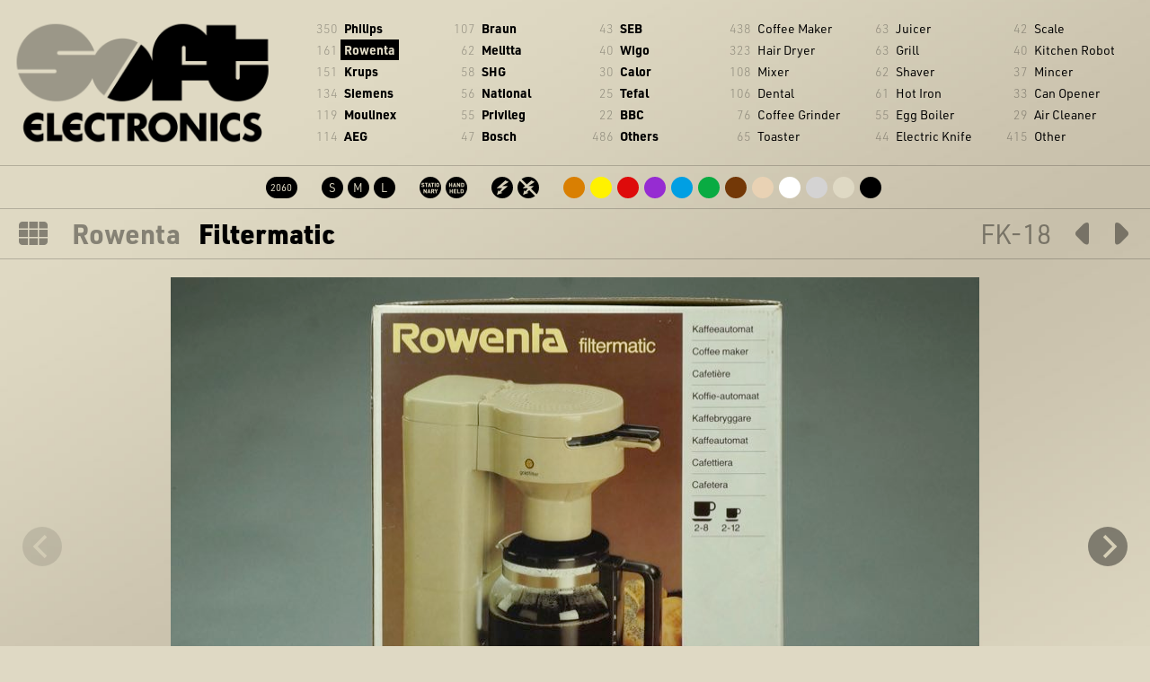

--- FILE ---
content_type: text/html; charset=UTF-8
request_url: https://soft-electronics.com/object/rowenta_filtermatic_fk_18?company=Rowenta&grid=
body_size: 4002
content:
		
<!DOCTYPE html>
<html xmlns="http://www.w3.org/1999/xhtml">
<head>
<meta http-equiv="content-type" content="text/html; charset=utf-8" />
<title>Rowenta Filtermatic FK-18 - Soft Electronics</title>
<meta name="description" content="ROWENTA FK-18 " />
<meta name="keywords" content="" />

<link rel="apple-touch-icon-precomposed" sizes="57x57" href="../images/icon/apple-touch-icon-57x57.png" />
<link rel="apple-touch-icon-precomposed" sizes="114x114" href="../images/icon/apple-touch-icon-114x114.png" />
<link rel="apple-touch-icon-precomposed" sizes="72x72" href="../images/icon/apple-touch-icon-72x72.png" />
<link rel="apple-touch-icon-precomposed" sizes="144x144" href="../images/icon/apple-touch-icon-144x144.png" />
<link rel="apple-touch-icon-precomposed" sizes="60x60" href="../images/icon/apple-touch-icon-60x60.png" />
<link rel="apple-touch-icon-precomposed" sizes="120x120" href="../images/icon/apple-touch-icon-120x120.png" />
<link rel="apple-touch-icon-precomposed" sizes="76x76" href="../images/icon/apple-touch-icon-76x76.png" />
<link rel="apple-touch-icon-precomposed" sizes="152x152" href="../images/icon/apple-touch-icon-152x152.png" />
<link rel="icon" type="image/png" href="../images/icon/favicon-196x196.png" sizes="196x196" />
<link rel="icon" type="image/png" href="../images/icon/favicon-96x96.png" sizes="96x96" />
<link rel="icon" type="image/png" href="../images/icon/favicon-32x32.png" sizes="32x32" />
<link rel="icon" type="image/png" href="../images/icon/favicon-16x16.png" sizes="16x16" />
<link rel="icon" type="image/png" href="../images/icon/favicon-128.png" sizes="128x128" />
<meta name="application-name" content="&nbsp;"/>
<meta name="msapplication-TileColor" content="#FFFFFF" />
<meta name="msapplication-TileImage" content="../images/icon/mstile-144x144.png" />
<meta name="msapplication-square70x70logo" content="../images/icon/mstile-70x70.png" />
<meta name="msapplication-square150x150logo" content="../images/icon/mstile-150x150.png" />
<meta name="msapplication-wide310x150logo" content="../images/icon/mstile-310x150.png" />
<meta name="msapplication-square310x310logo" content="../images/icon/mstile-310x310.png" />


<meta name="viewport" content="width=device-width, initial-scale=1">
<link rel="stylesheet" href="https://use.typekit.net/stu8goz.css">

<link rel="stylesheet" href="../css/flickity.css">
<link rel="stylesheet" type="text/css" href="../css/001_2021.css" media="screen,projection" />


<script type="text/javascript" src="../js/jquery-1.8.3.min.js"></script>
<script type="text/javascript" src="../js/flickity.pkgd.min.js"></script>

<script type="text/javascript">
//<![CDATA[

$(function() {
    show_reset();   
})

function show_reset(){
  	$('#navboxmobile').hide()
  	$('#filterboxmobile').hide()
}   

function getval(sel){
  	if (sel=='menu'){
  		$('#filterboxmobile').hide()
  		$('#navboxmobile').show()
  	}else if (sel=='filter'){
  		$('#filterboxmobile').show()
  		$('#navboxmobile').hide()
  	}else if (sel=='close'){
  		$('#filterboxmobile').hide()
  		$('#navboxmobile').hide()
  	} 	
}   


$(function() {

$('.main-carousel').flickity({
  // options
  wrapAround: false,
  accessibility: false,
  bgLazyLoad: true,
  cellAlign: 'center',
  imagesLoaded: true
});

});


$(function() {
    $(document).keyup(function (event) {
        if (event.keyCode == 37) {
        // Links
        //$("#ausgabe").html("<strong>LINKS</strong>");
        window.location = "../object/rowenta_filtermatic_fk_15?company=Rowenta&grid=&start=&sort=";
      } else if (event.keyCode == 39) {
        // Rechts
        //$("#ausgabe").html("<strong>RECHTS</strong>");
        window.location = "../object/rowenta_filtermatic_kg_18?company=Rowenta&grid=&start=&sort=";
      }
    });
});

//]]>
</script>

</head>
<body>
<div class="listmobile">
	
	<div class="boxmobile headr" onclick="location.href='../home/';" style="cursor: pointer;"></div>
	<div class="boxmobile" id="boxmobile">
		<div class="subcatmobile">
			<div class="navmobile filternav" id="navmobilefilternav" onclick="getval('filter')">Filter</div>
		</div>
		<div class="companymobile">
			<div class="navmobile menunav" id="navmobilemenunav" onclick="getval('menu')">Menu</div>
		</div>
	</div>

	<div class="navboxmobile" id="navboxmobile">
		<div class="subcatmobile">
		<div class="navmobile filter" id="navmobilefilter" onclick="getval('filter')">Filter</div>
		<div class="buffer20"></div>
			<span class="subcatsnrs">438</span> <a href="../objects/?subcat=coffee+maker&grid=" class="">Coffee Maker</a><br>
<span class="subcatsnrs">323</span> <a href="../objects/?subcat=hair+dryer&grid=" class="">Hair Dryer</a><br>
<span class="subcatsnrs">108</span> <a href="../objects/?subcat=mixer&grid=" class="">Mixer</a><br>
<span class="subcatsnrs">106</span> <a href="../objects/?subcat=dental&grid=" class="">Dental</a><br>
<span class="subcatsnrs">76</span> <a href="../objects/?subcat=coffee+grinder&grid=" class="">Coffee Grinder</a><br>
<span class="subcatsnrs">65</span> <a href="../objects/?subcat=toaster&grid=" class="">Toaster</a><br>
<span class="subcatsnrs">63</span> <a href="../objects/?subcat=juicer&grid=" class="">Juicer</a><br>
<span class="subcatsnrs">63</span> <a href="../objects/?subcat=grill&grid=" class="">Grill</a><br>
<span class="subcatsnrs">62</span> <a href="../objects/?subcat=shaver&grid=" class="">Shaver</a><br>
<span class="subcatsnrs">61</span> <a href="../objects/?subcat=hot+iron&grid=" class="">Hot Iron</a><br>
<span class="subcatsnrs">55</span> <a href="../objects/?subcat=egg+boiler&grid=" class="">Egg Boiler</a><br>
<span class="subcatsnrs">44</span> <a href="../objects/?subcat=electric+knife&grid=" class="">Electric Knife</a><br>
<span class="subcatsnrs">42</span> <a href="../objects/?subcat=scale&grid=" class="">Scale</a><br>
<span class="subcatsnrs">40</span> <a href="../objects/?subcat=kitchen+robot&grid=" class="">Kitchen Robot</a><br>
<span class="subcatsnrs">37</span> <a href="../objects/?subcat=mincer&grid=" class="">Mincer</a><br>
<span class="subcatsnrs">33</span> <a href="../objects/?subcat=can+opener&grid=" class="">Can Opener</a><br>
<span class="subcatsnrs">29</span> <a href="../objects/?subcat=air+cleaner&grid=" class="">Air Cleaner</a><br>
<span class="subcatsnrs">415</span> <a href="../objects/?subcat=other&grid=" class="">Other</a><br>
		</div>
		<div class="companymobile">
			<div class="navmobile menu" id="navmobilemenu" onclick="getval('close')">Menu</div>
			<div class="buffer20"></div>
			<span class="companiesnrs">350</span> <a href="../objects/?company=Philips&grid=" class="">Philips</a><br>
<span class="companiesnrs">161</span> <a href="../objects/?company=Rowenta&grid=" class="on">Rowenta</a><br>
<span class="companiesnrs">151</span> <a href="../objects/?company=Krups&grid=" class="">Krups</a><br>
<span class="companiesnrs">134</span> <a href="../objects/?company=Siemens&grid=" class="">Siemens</a><br>
<span class="companiesnrs">119</span> <a href="../objects/?company=Moulinex&grid=" class="">Moulinex</a><br>
<span class="companiesnrs">114</span> <a href="../objects/?company=AEG&grid=" class="">AEG</a><br>
<span class="companiesnrs">107</span> <a href="../objects/?company=Braun&grid=" class="">Braun</a><br>
<span class="companiesnrs">62</span> <a href="../objects/?company=Melitta&grid=" class="">Melitta</a><br>
<span class="companiesnrs">58</span> <a href="../objects/?company=SHG&grid=" class="">SHG</a><br>
<span class="companiesnrs">56</span> <a href="../objects/?company=National&grid=" class="">National</a><br>
<span class="companiesnrs">55</span> <a href="../objects/?company=Privileg&grid=" class="">Privileg</a><br>
<span class="companiesnrs">47</span> <a href="../objects/?company=Bosch&grid=" class="">Bosch</a><br>
<span class="companiesnrs">43</span> <a href="../objects/?company=SEB&grid=" class="">SEB</a><br>
<span class="companiesnrs">40</span> <a href="../objects/?company=Wigo&grid=" class="">Wigo</a><br>
<span class="companiesnrs">30</span> <a href="../objects/?company=Calor&grid=" class="">Calor</a><br>
<span class="companiesnrs">25</span> <a href="../objects/?company=Tefal&grid=" class="">Tefal</a><br>
<span class="companiesnrs">22</span> <a href="../objects/?company=BBC&grid=" class="">BBC</a><br>
<span class="companiesnrs">486</span> <a href="../objects/?company=Others&grid=" class="">Others</a><br>
		</div>
	<div class="navbottompanel" id="navmobilebottom" onclick="getval('close')"></div>
	</div>
	
	<div class="filterboxmobile" id="filterboxmobile">
		<div class="subcatmobile">
			<div class="filtermobile filter" id="filtermobilefilter" onclick="getval('close')">Filter</div>
		</div>
		<div class="companymobile">
			<div class="filtermobile menu" id="filtermobilemenu" onclick="getval('menu')">Menu</div>
		</div>
		<div class="buffer10"></div>
		<div class="filterboxmobilebox">
			<a href="../objects/"><span class="totalsbttn" style="width:35px;">2060</span></a>			<span class="bttnspacer">&nbsp;</span>
			<a href="../objects/?size=S&grid="><span class="sizebttn S">S</span></a>
<a href="../objects/?size=M&grid="><span class="sizebttn M">M</span></a>
<a href="../objects/?size=L&grid="><span class="sizebttn L">L</span></a>
			<span class="bttnspacer">&nbsp;</span>
			<a href="../objects/?operation=stationary&grid="><span class="operationbttn stationary">stationary</span></a>
<a href="../objects/?operation=handheld&grid="><span class="operationbttn handheld">handheld</span></a>
			<span class="bttnspacer">&nbsp;</span>
			<a href="../objects/?power=yes&grid="><span class="powerbttn yes">yes</span></a>
<a href="../objects/?power=no&grid="><span class="powerbttn no">no</span></a>
			<div class="buffer10"></div>
			<div class="buffer10"></div>
			<a href="../objects/?color=orange&grid="><span class="colorbttn orange"></span></a>
<a href="../objects/?color=yellow&grid="><span class="colorbttn yellow"></span></a>
<a href="../objects/?color=red&grid="><span class="colorbttn red"></span></a>
<a href="../objects/?color=purple&grid="><span class="colorbttn purple"></span></a>
<a href="../objects/?color=blue&grid="><span class="colorbttn blue"></span></a>
<a href="../objects/?color=green&grid="><span class="colorbttn green"></span></a>
<a href="../objects/?color=brown&grid="><span class="colorbttn brown"></span></a>
<a href="../objects/?color=beige&grid="><span class="colorbttn beige"></span></a>
<a href="../objects/?color=white&grid="><span class="colorbttn white"></span></a>
<a href="../objects/?color=silver&grid="><span class="colorbttn silver"></span></a>
<a href="../objects/?color=gold&grid="><span class="colorbttn gold"></span></a>
<a href="../objects/?color=black&grid="><span class="colorbttn black"></span></a>
		</div>
	<div class="navbottompanel" id="navmobilebottom" onclick="getval('close')"></div>
	</div>
	
</div>


<div class="buffer20"></div>
<div class="list">
	<div class="navbox headr" onclick="location.href='../home/';" style="cursor: pointer;"></div>
	<div class="navbox">
		<ul class="companies"><li><span class="companiesnrs">350</span> <a href="../objects/?company=Philips&grid=" class="">Philips</a></li>
<li><span class="companiesnrs">161</span> <a href="../objects/?company=Rowenta&grid=" class="on">Rowenta</a></li>
<li><span class="companiesnrs">151</span> <a href="../objects/?company=Krups&grid=" class="">Krups</a></li>
<li><span class="companiesnrs">134</span> <a href="../objects/?company=Siemens&grid=" class="">Siemens</a></li>
<li><span class="companiesnrs">119</span> <a href="../objects/?company=Moulinex&grid=" class="">Moulinex</a></li>
<li><span class="companiesnrs">114</span> <a href="../objects/?company=AEG&grid=" class="">AEG</a></li>
</ul><ul class="companies"><li><span class="companiesnrs">107</span> <a href="../objects/?company=Braun&grid=" class="">Braun</a></li>
<li><span class="companiesnrs">62</span> <a href="../objects/?company=Melitta&grid=" class="">Melitta</a></li>
<li><span class="companiesnrs">58</span> <a href="../objects/?company=SHG&grid=" class="">SHG</a></li>
<li><span class="companiesnrs">56</span> <a href="../objects/?company=National&grid=" class="">National</a></li>
<li><span class="companiesnrs">55</span> <a href="../objects/?company=Privileg&grid=" class="">Privileg</a></li>
<li><span class="companiesnrs">47</span> <a href="../objects/?company=Bosch&grid=" class="">Bosch</a></li>
</ul><ul class="companies"><li><span class="companiesnrs">43</span> <a href="../objects/?company=SEB&grid=" class="">SEB</a></li>
<li><span class="companiesnrs">40</span> <a href="../objects/?company=Wigo&grid=" class="">Wigo</a></li>
<li><span class="companiesnrs">30</span> <a href="../objects/?company=Calor&grid=" class="">Calor</a></li>
<li><span class="companiesnrs">25</span> <a href="../objects/?company=Tefal&grid=" class="">Tefal</a></li>
<li><span class="companiesnrs">22</span> <a href="../objects/?company=BBC&grid=" class="">BBC</a></li>
<li><span class="companiesnrs">486</span> <a href="../objects/?company=Others&grid=" class="">Others</a></li>
</ul>		<ul class="subcats"><li><span class="subcatsnrs">438</span> <a href="../objects/?subcat=coffee+maker&grid=" class="">Coffee Maker</a></li>
<li><span class="subcatsnrs">323</span> <a href="../objects/?subcat=hair+dryer&grid=" class="">Hair Dryer</a></li>
<li><span class="subcatsnrs">108</span> <a href="../objects/?subcat=mixer&grid=" class="">Mixer</a></li>
<li><span class="subcatsnrs">106</span> <a href="../objects/?subcat=dental&grid=" class="">Dental</a></li>
<li><span class="subcatsnrs">76</span> <a href="../objects/?subcat=coffee+grinder&grid=" class="">Coffee Grinder</a></li>
<li><span class="subcatsnrs">65</span> <a href="../objects/?subcat=toaster&grid=" class="">Toaster</a></li>
</ul><ul class="subcats"><li><span class="subcatsnrs">63</span> <a href="../objects/?subcat=juicer&grid=" class="">Juicer</a></li>
<li><span class="subcatsnrs">63</span> <a href="../objects/?subcat=grill&grid=" class="">Grill</a></li>
<li><span class="subcatsnrs">62</span> <a href="../objects/?subcat=shaver&grid=" class="">Shaver</a></li>
<li><span class="subcatsnrs">61</span> <a href="../objects/?subcat=hot+iron&grid=" class="">Hot Iron</a></li>
<li><span class="subcatsnrs">55</span> <a href="../objects/?subcat=egg+boiler&grid=" class="">Egg Boiler</a></li>
<li><span class="subcatsnrs">44</span> <a href="../objects/?subcat=electric+knife&grid=" class="">Electric Knife</a></li>
</ul><ul class="subcats"><li><span class="subcatsnrs">42</span> <a href="../objects/?subcat=scale&grid=" class="">Scale</a></li>
<li><span class="subcatsnrs">40</span> <a href="../objects/?subcat=kitchen+robot&grid=" class="">Kitchen Robot</a></li>
<li><span class="subcatsnrs">37</span> <a href="../objects/?subcat=mincer&grid=" class="">Mincer</a></li>
<li><span class="subcatsnrs">33</span> <a href="../objects/?subcat=can+opener&grid=" class="">Can Opener</a></li>
<li><span class="subcatsnrs">29</span> <a href="../objects/?subcat=air+cleaner&grid=" class="">Air Cleaner</a></li>
<li><span class="subcatsnrs">415</span> <a href="../objects/?subcat=other&grid=" class="">Other</a></li>
</ul>	</div>	
	<div class="buffer20"></div>
	<div class="navbox seloptions">
		<a href="../objects/"><span class="totalsbttn" style="width:35px;">2060</span></a>		<span class="bttnspacer"></span>
		<a href="../objects/?size=S&grid="><span class="sizebttn S">S</span></a>
<a href="../objects/?size=M&grid="><span class="sizebttn M">M</span></a>
<a href="../objects/?size=L&grid="><span class="sizebttn L">L</span></a>
		<span class="bttnspacer"></span>
		<a href="../objects/?operation=stationary&grid="><span class="operationbttn stationary">stationary</span></a>
<a href="../objects/?operation=handheld&grid="><span class="operationbttn handheld">handheld</span></a>
		<span class="bttnspacer"></span>
		<a href="../objects/?power=yes&grid="><span class="powerbttn yes">yes</span></a>
<a href="../objects/?power=no&grid="><span class="powerbttn no">no</span></a>
		<span class="bttnspacer"></span>
		<a href="../objects/?color=orange&grid="><span class="colorbttn orange"></span></a>
<a href="../objects/?color=yellow&grid="><span class="colorbttn yellow"></span></a>
<a href="../objects/?color=red&grid="><span class="colorbttn red"></span></a>
<a href="../objects/?color=purple&grid="><span class="colorbttn purple"></span></a>
<a href="../objects/?color=blue&grid="><span class="colorbttn blue"></span></a>
<a href="../objects/?color=green&grid="><span class="colorbttn green"></span></a>
<a href="../objects/?color=brown&grid="><span class="colorbttn brown"></span></a>
<a href="../objects/?color=beige&grid="><span class="colorbttn beige"></span></a>
<a href="../objects/?color=white&grid="><span class="colorbttn white"></span></a>
<a href="../objects/?color=silver&grid="><span class="colorbttn silver"></span></a>
<a href="../objects/?color=gold&grid="><span class="colorbttn gold"></span></a>
<a href="../objects/?color=black&grid="><span class="colorbttn black"></span></a>
	</div>	
	<div class="wrap"></div>
</div>  
   

<div class="buffer5"></div>

				
<div class="totaltitle">
	<a href="../object/rowenta_filtermatic_kg_18?company=Rowenta&grid=&start=&sort=" class="itemnextbttn">&#8594;</a><a href="../object/rowenta_filtermatic_fk_15?company=Rowenta&grid=&start=&sort=" class="itemprevbttn">&#8592;</a>	<!--<a href="../objects/??company=Rowenta&grid=&start=" class="itemmenubttn"></a>-->

	<a href="../objects/?company=Rowenta" class="itemmenubttn"></a>

	<span class="company"><a href="../objects/?company=Rowenta&grid=">Rowenta</a></span>
	<span class="itemtitle">Filtermatic</span>  
	<span class="modelnr">FK-18</span>
	<div class="wrap"></div>
</div>
	
<div class="buffer20"></div>

<div class="main-carousel">
	<div class="carousel-cell"><img src="../objects/pic/900/rowenta_filtermatic_fk_18_box_1.jpg" alt="" /></div><div class="carousel-cell"><img src="../objects/pic/900/rowenta_filtermatic_fk_18_box_2.jpg" alt="Filtermatic - Rowenta 2" /></div><div class="carousel-cell"><img src="../objects/pic/900/rowenta_filtermatic_fk_18_box_3.jpg" alt="Filtermatic - Rowenta 3" /></div><div class="carousel-cell"><img src="../objects/pic/900/rowenta_filtermatic_fk_18_box_4.jpg" alt="Filtermatic - Rowenta 4" /></div></div>

<div class="buffer40"></div>



			<table>
			
			<tr>
				<td class="spec">Company</td>
				<td class="spec-value"><a href="../objects/?company=Rowenta&grid=">Rowenta</a></td>
				<td class="spec">Type</td>
				<td class="spec-value"><a href="../objects/?type=coffee maker&grid=">Coffee Maker</a></td>




			</tr>
			<tr>
				<td class="spec">Title</td>
				<td class="spec-value">Filtermatic</td>
				<td class="spec">Power</td>
								<td class="spec-value"><a href="../objects/?power=220V&grid=">220V</a></td>
			</tr>
			<tr>
				<td class="spec">Model nr.</td>
				<td class="spec-value">FK-18</td>
							<td class="spec">Operation</td>
				<td class="spec-value"><a href="../objects/?operation=stationary&grid=">stationary</a></td>
						</tr>
			<tr>
										<td class="spec">Made in</td>
				<td class="spec-value">
				<a href="../objects/?country=Germany&grid=">Germany</a></td>
													<td class="spec">Size</td>
				<td class="spec-value"><a href="../objects/?size=L&grid=">L</a></td>
						</tr>
			<tr>
							<td class="spec"></td>
				<td class="spec-value"></td>	
										<td class="spec">Color</td>
				<td class="spec-value">
					
					<a href="../objects/?color=beige&grid="><span class="coloricon beige"></span></a><a href="../objects/?color=brown&grid="><span class="coloricon brown"></span></a>				</td>
						</tr>
									<tr>
				<td class="spec">Available</td>
				<td class="spec-value dimmed">SOLD OUT</td>
				<td class="spec">Price</td>
				<td class="spec-value dimmed"><a href="../contact/?option=offer&item=rowenta_filtermatic_fk_18&grid=">On request</a></td>
			</tr>
			</table>
<div class="buffer20"></div>
<div class="navcomment">Navigate to next and previous page with arrow keys &nbsp;← &nbsp;→</div>

<div class="buffer20"></div>
<div class="footer">
	<span class="footertxt right"><a href="https://www.instagram.com/soft_electronics/" target="_blank">Instagram</a> &nbsp; <a href="../contact/?option=question&item=rowenta_filtermatic_fk_18&grid=">Contact</a> &nbsp; <a href="../legal/?grid=">Legal notice</a></span>
	<span class="footertxt">© 2026  Soft Electronics. All rights reserved.</span>
</div>
 
 
<!-- Google tag (gtag.js) -->
<script async src="https://www.googletagmanager.com/gtag/js?id=G-BVFYQHJPEN"></script>
<script>
  window.dataLayer = window.dataLayer || [];
  function gtag(){dataLayer.push(arguments);}
  gtag('js', new Date());

  gtag('config', 'G-BVFYQHJPEN');
</script>
</body>
</html>